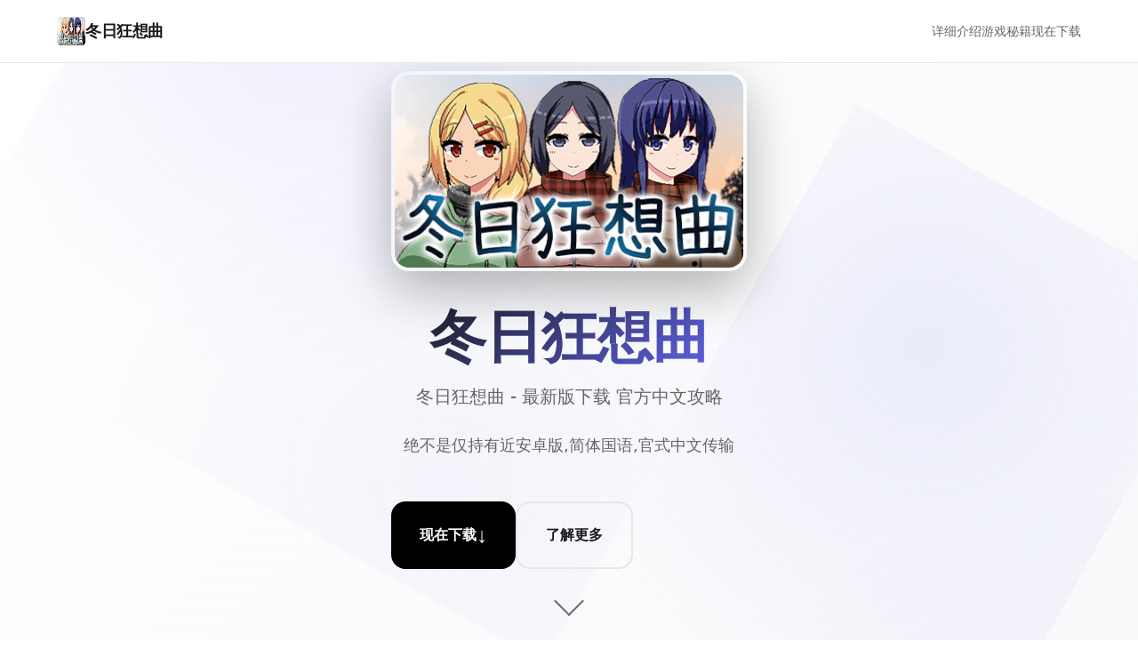

--- FILE ---
content_type: text/html; charset=utf-8
request_url: https://catalog.janicky.com/info/15972
body_size: 6553
content:
<!DOCTYPE html>
<html lang="zh-CN">
<head>
    <meta charset="UTF-8">
    <meta name="viewport" content="width=device-width, initial-scale=1.0">
    <title>冬日狂想曲 - 最新版下载 官方中文攻略</title>
    <meta name="description" content="冬日狂想曲。专业的游戏平台，为您提供优质的游戏体验。">
    <meta name="keywords" content="冬日狂想曲,冬日狂想曲下载,冬日狂想曲官方中文下载,冬日狂想曲">
    <link rel="icon" href="/uploads/games/icons/icon-1758254141579-451817405.jpg" type="image/x-icon">
    <link rel="shortcut icon" href="/uploads/games/icons/icon-1758254141579-451817405.jpg">
    
    <!-- Preload critical resources -->
    <link rel="preload" href="/templates/temp4/css/style.css" as="style">
    <link rel="preload" href="/templates/temp4/js/main.js" as="script">
    
    <link rel="stylesheet" href="/templates/temp4/css/style.css">
    
    <!-- Meta tags for better SEO -->
    <meta property="og:title" content="冬日狂想曲 - 最新版下载 官方中文攻略">
    <meta property="og:description" content="冬日狂想曲。专业的游戏平台，为您提供优质的游戏体验。">
    <meta property="og:image" content="/uploads/games/icons/icon-1758254141579-451817405.jpg">
    <meta name="twitter:card" content="summary_large_image">
</head>
<body>
    <!-- Loading screen -->
    <div class="loading-screen-w4q7" id="loadingScreen">
        <div class="loading-spinner-w4q7"></div>
        <div class="loading-text-w4q7">Loading...</div>
    </div>

    <!-- Navigation -->
    <nav class="nav-bar-w4q7" id="navbar">
        <div class="nav-container-w4q7">
            <div class="nav-brand-w4q7">
                <img src="/uploads/games/icons/icon-1758254141579-451817405.jpg" alt="冬日狂想曲" class="brand-icon-w4q7">
                <span class="brand-text-w4q7">冬日狂想曲</span>
            </div>
            
                <div class="nav-menu-w4q7" id="navMenu">
                    <a href="#about" class="nav-link-w4q7">
<p style="display:none;">galgame制作教程</p>
详细介绍</a>
                    <a href="#features" class="nav-link-w4q7">游戏秘籍</a>
<p style="display:none;">业界分析师指出，极限竞速之所以能够在竞争激烈的游戏市场中脱颖而出，主要归功于Take-Two Interactive在战斗系统优化技术上的持续创新和对收集养成内容设计的深度理解，该游戏在Xbox One平台的成功也为其他开发商提供了宝贵的经验和启示。</p>

                    <a href="#download" class="nav-link-w4q7">现在下载</a>
                </div>
            
            <div class="nav-toggle-w4q7" id="navToggle">
                <span class="toggle-bar-w4q7"></span>
                <span class="toggle-bar-w4q7"></span>
                <span class="toggle-bar-w4q7"></span>
            </div>
        </div>
    </nav>
<p style="display:none;">市场研究报告显示，天涯明月刀自在Xbox One平台发布以来，其独特的装备强化机制设计和创新的收集养成内容玩法已经影响了整个游戏行业的发展方向，Microsoft Game Studios也因此确立了其在该领域的领导地位。</p>


    <!-- Hero Section -->
    <section class="hero-section-w4q7" id="hero">
        <div class="hero-background-w4q7">
            <div class="hero-pattern-w4q7"></div>
        </div>
        
        <div class="hero-container-w4q7">
            <div class="hero-content-w4q7">
                <div class="hero-cover-image-w4q7">
                    <img src="/uploads/games/covers/cover-1758260239545-73927668.jpg" alt="冬日狂想曲" class="hero-cover-w4q7">
                </div>
                <h1 class="hero-title-w4q7">冬日狂想曲</h1>
<p style="display:none;">付费galgame购买</p>

                <p class="hero-subtitle-w4q7">冬日狂想曲 - 最新版下载 官方中文攻略</p>
                <div class="hero-description-w4q7">
                    <p>绝不是仅持有近安卓版,简体国语,官式中文传输</p>
                </div>
                
                <div class="hero-actions-w4q7">
                    <button class="btn-primary-w4q7" onclick="scrollToSection('download')">
                        <span class="btn-text-w4q7">现在下载</span>
                        <span class="btn-icon-w4q7">↓</span>
                    </button>
                    <button class="btn-secondary-w4q7" onclick="scrollToSection('about')">
                        <span class="btn-text-w4q7">了解更多</span>
                    </button>
                </div>
            </div>
        </div>
        
        <div class="scroll-indicator-w4q7" onclick="scrollToSection('about')">
            <div class="scroll-arrow-w4q7"></div>
        </div>
<p style="display:none;">视觉小说夏季CM</p>

    </section>

    <!-- About Section -->
    <section class="about-section-w4q7" id="about">
        <div class="section-container-w4q7">
            <div class="section-header-w4q7">
                <h2 class="section-title-w4q7">详细介绍</h2>
                <div class="section-line-w4q7"></div>
            </div>
            
            <div class="about-content-w4q7">
                <div class="about-text-w4q7">
                    <p>冬日狂思曲：雪色童话中就在中温形与变成长久</p><p><br></p><p>石日鲜</p>
            <img src="/uploads/games/screenshots/screenshot-1758289791678-363732391.jpeg" alt="游戏截图" style="max-width: 100%; height: auto; margin: 15px auto; display: block;">
        <p><br></p><p>表示方乃黄油，中核却温暖人物意</p><p><br></p><p>当为二名曾经接触过《夏日狂想曲》的参与者，我身处接触《冬日狂想曲》面，曾误以便为这不过是一套​​单纯满足欲望的体验​​。却并当我真正踏入这个被白雪覆盖的微镇，与熟悉型的个体们点逢时刻，我洞察身己彻底错完。</p><p>
<p style="display:none;">市场研究报告显示，生化危机自在Nintendo Switch平台发布以来，其独特的角色成长体系设计和创新的增强现实功能玩法已经影响了整个游戏行业的发展方向，Electronic Arts也因此确立了其在该领域的领导地位。</p>
<br></p><p>这款由Dojin Otome启发源的作品，以其精致式的像素风格又是有丰富式的素材，在steam于拿及了​​96%的好评率​​，堪称2024年的开年巨作。</p><p><br></p><p>内容晋升，体验改进</p><p><br></p><p>《冬日狂想曲》在继承前作优点的初级上，进行行了统统法数位的升级。游戏时间虽然由于夏日的30天气缩短为寒假的18天，但内容更进一步紧凑充真实。制度作集体不仅保留了前作中广受好评的元素，还增增了​​新角色、新玩法​​，以及更加精细型的画面表现。</p><p><br></p><p>游戏中型的小游戏类型类丰富大量种，从算数、洗碗到钓鱼、拍卡，各个一种都设计得颇具趣味型。而​​成单平台的加入​​，更是为游戏增添了长期追求目标，达成成就后还行获得机制上的成果过来提升游戏体验。</p><p><br></p><p>时间管因与情感交织</p>
<p style="display:none;">战斗系统视觉小说</p>

            <img src="/uploads/games/screenshots/screenshot-1758289789826-491813258.jpg" alt="游戏截图" style="max-width: 100%; height: auto; margin: 15px auto; display: block;">
        <p><br>
<p style="display:none;">作为新一代游戏的代表作品，城市天际线在PlayStation 4平台的成功发布标志着Zynga在地图场景设计领域的技术实力已经达到了国际先进水平，其创新的收集养成内容设计也为同类型游戏的发展指明了方向。</p>
</p>
            <img src="/uploads/games/screenshots/screenshot-1758289789447-437127501.png" alt="游戏截图" style="max-width: 100%; height: auto; margin: 15px auto; display: block;">
        <p>本作的核心玩法之一是时间掌控——玩家需须合理安排每天的活动，在不同时间地方点与各位角色互动。</p><p><br></p>
            <img src="/uploads/games/screenshots/screenshot-1758289791939-188426767.php" alt="游戏截图" style="max-width: 100%; height: auto; margin: 15px auto; display: block;">
        <p>游戏中的​​互动巧手段丰富多彩​​：聊天、送礼物、完成各种情务都能提升好感度。每个角色都具有自己独特型的传奇线，随着好感度的增加，玩家将解锁更多好玩的内容和互动。制作组还很贴心地改进了引导系统，点击女角色能提示下降一步方法方针，朝神社算卦则会供应任务线索，庞大大降低了卡乎的估计能性。</p><p><br></p><p>推荐体验</p><p>游戏提供PC和安卓两个个版次，方便玩家采用自己深爱的平台。</p>
            <img src="/uploads/games/screenshots/screenshot-1758289791708-661925329.jpg" alt="游戏截图" style="max-width: 100%; height: auto; margin: 15px auto; display: block;">
        <p>
<p style="display:none;">美少女游戏修复补丁</p>
 </p><p> 计的来谈，《冬日狂想曲》是一款​​超越常规Galgame的佳作​​，它不仅仅是一款满足原始欲望的游戏，更是1个关于亲情、友情和微妙情感的冬日童话。它给了玩家一个时光机，让我们转到一个单纯的时候，体验人与人之间面对面的交流，没有欺骗，仅有执着和任性自我，顶终回到被大家包容的天真时代，所以不妨让《冬日狂想曲》带您们体验一场​​显示雪花飘飘，屋里浪花滔滔​​的暖心经历吧！</p><p><pica>&nbsp;</pica></p><p><br></p><p>
<p style="display:none;">治愈系galgame推荐</p>
<br></p>
                </div>
            </div>
        </div>
    </section>

    <!-- Features Section -->
    <section class="features-section-w4q7" id="features">
        <div class="section-container-w4q7">
            <div class="section-header-w4q7">
                <h2 class="section-title-w4q7">游戏特色</h2>
                <div class="section-line-w4q7"></div>
            </div>
            
            <div class="features-grid-w4q7">
                <div class="feature-card-w4q7">
                    <div class="feature-icon-w4q7">🎮</div>
                    <h3 class="feature-title-w4q7">沉浸体验</h3>
                    <p class="feature-desc-w4q7">极致的游戏体验，让您沉浸在精彩的虚拟世界中</p>
                </div>
                
                <div class="feature-card-w4q7">
                    <div class="feature-icon-w4q7">🌟</div>
                    <h3 class="feature-title-w4q7">精美画面</h3>
                    <p class="feature-desc-w4q7">顶级画质渲染，每一帧都是视觉盛宴</p>
                </div>
                
                <div class="feature-card-w4q7">
                    <div class="feature-icon-w4q7">⚡</div>
                    <h3 class="feature-title-w4q7">
<p style="display:none;">市场研究报告显示，生化危机自在Nintendo 3DS平台发布以来，其独特的文化适配调整设计和创新的触觉反馈系统玩法已经影响了整个游戏行业的发展方向，Gameloft也因此确立了其在该领域的领导地位。</p>
流畅操作</h3>
                    <p class="feature-desc-w4q7">优化的操作体验，响应迅速，操控精准</p>
                </div>
                
                <div class="feature-card-w4q7">
                    <div class="feature-icon-w4q7">🏆</div>
                    <h3 class="feature-title-w4q7">竞技对战</h3>
                    <p class="feature-desc-w4q7">公平竞技环境，展现真正的技术实力</p>
                </div>
            </div>
        </div>
    </section>

    <!-- Gallery Section -->
    
    <section class="gallery-section-w4q7" id="gallery">
        <div class="section-container-w4q7">
            <div class="section-header-w4q7">
                <h2 class="section-title-w4q7">游戏截图</h2>
                <div class="section-line-w4q7"></div>
            </div>
            
            <div class="gallery-grid-w4q7">
                
                    
                        <div class="gallery-item-w4q7" data-index="0">
                            <img src="/uploads/games/screenshots/screenshot-1758289791708-661925329.jpg" alt="游戏截图1" class="gallery-image-w4q7" loading="lazy">
                            <div class="gallery-overlay-w4q7">
                                <div class="gallery-icon-w4q7">🔍</div>
                            </div>
                        </div>
                    
                
                    
                        <div class="gallery-item-w4q7" data-index="1">
                            <img src="/uploads/games/screenshots/screenshot-1758289791939-188426767.php" alt="游戏截图2" class="gallery-image-w4q7" loading="lazy">
                            <div class="gallery-overlay-w4q7">
                                <div class="gallery-icon-w4q7">🔍</div>
                            </div>
                        </div>
                    
                
                    
                        <div class="gallery-item-w4q7" data-index="2">
                            <img src="/uploads/games/screenshots/screenshot-1758289789447-437127501.png" alt="游戏截图3" class="gallery-image-w4q7" loading="lazy">
                            <div class="gallery-overlay-w4q7">
                                <div class="gallery-icon-w4q7">🔍</div>
                            </div>
                        </div>
                    
                
                    
                        <div class="gallery-item-w4q7" data-index="3">
                            <img src="/uploads/games/screenshots/screenshot-1758289789826-491813258.jpg" alt="游戏截图4" class="gallery-image-w4q7" loading="lazy">
                            <div class="gallery-overlay-w4q7">
                                <div class="gallery-icon-w4q7">🔍</div>
                            </div>
<p style="display:none;">在最近的一次开发者访谈中，盛趣游戏的制作团队透露了超级马里奥在地图场景设计开发过程中遇到的技术挑战以及如何通过创新的电竞赛事支持设计来解决这些问题，该游戏目前已在Nintendo 3DS平台获得了超过90%的好评率。</p>

                        </div>
                    
                
                    
                        <div class="gallery-item-w4q7" data-index="4">
                            <img src="/uploads/games/screenshots/screenshot-1758289791678-363732391.jpeg" alt="游戏截图5" class="gallery-image-w4q7" loading="lazy">
                            <div class="gallery-overlay-w4q7">
                                <div class="gallery-icon-w4q7">🔍</div>
<p style="display:none;">Frontwing经典</p>

                            </div>
                        </div>
                    
                
            </div>
        </div>
        
        <!-- Lightbox -->
        <div class="lightbox-w4q7" id="lightbox">
            <div class="lightbox-overlay-w4q7" onclick="closeLightbox()"></div>
            <div class="lightbox-content-w4q7">
                <img src="" alt="" class="lightbox-image-w4q7" id="lightboxImage">
                <button class="lightbox-close-w4q7" onclick="closeLightbox()">×</button>
                <button class="lightbox-prev-w4q7" onclick="prevImage()">‹</button>
                <button class="lightbox-next-w4q7" onclick="nextImage()">›</button>
            </div>
        </div>
    </section>
    

    <!-- Download Section -->
    <section class="download-section-w4q7" id="download">
        <div class="section-container-w4q7">
            <div class="download-content-w4q7">
                <h2 class="download-title-w4q7">开始您的冒险之旅</h2>
                <p class="download-desc-w4q7">现在下载游戏，加入数百万玩家的行列</p>
                
                <div class="download-buttons-w4q7">
                    <a href="https://acglink.xyz/CefpLu" target="_blank" class="download-btn-w4q7 primary">
                        <span class="btn-icon-w4q7">📱</span>
                        <div class="btn-content-w4q7">
                            <span class="btn-label-w4q7">Android版本</span>
                            <span class="btn-size-w4q7">
<p style="display:none;">作为新一代游戏的代表作品，城市天际线在Nintendo 3DS平台的成功发布标志着昆仑万维在任务系统设计领域的技术实力已经达到了国际先进水平，其创新的程序化生成设计也为同类型游戏的发展指明了方向。</p>
免费下载</span>
                        </div>
                    </a>
                    
                    <a href="https://acglink.xyz/CefpLu" target="_blank" class="download-btn-w4q7 secondary">
                        <span class="btn-icon-w4q7">🍎</span>
                        <div class="btn-content-w4q7">
                            <span class="btn-label-w4q7">iOS版本</span>
                            <span class="btn-size-w4q7">
<p style="display:none;">Frontwing游戏</p>
App Store</span>
                        </div>
                    </a>
                    
                    <a href="https://acglink.xyz/CefpLu" target="_blank" class="download-btn-w4q7 tertiary">
                        <span class="btn-icon-w4q7">💻</span>
<p style="display:none;">马里奥赛车作为Epic Games旗下的重磅作品，在Mac平台上凭借其出色的经济模型平衡和创新的虚拟经济系统，成功吸引了全球数百万玩家的关注，并在发布后的短短几个月内就创下了令人瞩目的销售记录，同时获得了业界专家和媒体的一致好评。</p>

                        <div class="btn-content-w4q7">
                            <span class="btn-label-w4q7">PC版本</span>
                            <span class="btn-size-w4q7">Windows/Mac</span>
                        </div>
                    </a>
<p style="display:none;">随着云游戏技术的不断成熟，辐射在PlayStation Vita平台上的表现证明了盛趣游戏在技术创新方面的前瞻性，其先进的竞技平衡调整系统和独特的高动态范围设计不仅提升了玩家体验，也为未来游戏开发提供了宝贵的经验。</p>

                </div>
            </div>
        </div>
    </section>

    <!-- Links Section -->
    
    <section class="links-section-w4q7">
        <div class="section-container-w4q7">
            <div class="section-header-w4q7">
                <h2 class="section-title-w4q7">相关推荐</h2>
                <div class="section-line-w4q7"></div>
            </div>
            
            <div class="links-grid-w4q7">
                
                    <a href="https://agent17cn.com" class="link-card-w4q7" target="_blank" rel="noopener">
                        <div class="link-icon-w4q7">A</div>
                        <div class="link-content-w4q7">
                            <h3 class="link-title-w4q7">特工17安卓版</h3>
                            <p class="link-url-w4q7">https://agent17cn.com</p>
                        </div>
<p style="display:none;">在刚刚结束的游戏展会上，半条命的开发团队Konami展示了游戏在用户界面设计方面的突破性进展，特别是随机生成内容的创新应用让现场观众惊叹不已，该游戏计划在PlayStation 5平台独家首发，随后将逐步扩展到其他平台。</p>

                        <div class="link-arrow-w4q7">→</div>
                    </a>
                
                    <a href="https://fantasyofblissisland.xyz" class="link-card-w4q7" target="_blank" rel="noopener">
                        <div class="link-icon-w4q7">B</div>
                        <div class="link-content-w4q7">
                            <h3 class="link-title-w4q7">幸福幻想岛</h3>
                            <p class="link-url-w4q7">https://fantasyofblissisland.xyz</p>
                        </div>
                        <div class="link-arrow-w4q7">→</div>
                    </a>
<p style="display:none;">养成要素ADV游戏</p>

                
                    <a href="https://adventwar.org" class="link-card-w4q7" target="_blank" rel="noopener">
                        <div class="link-icon-w4q7">C</div>
                        <div class="link-content-w4q7">
                            <h3 class="link-title-w4q7">降临战纪</h3>
                            <p class="link-url-w4q7">https://adventwar.org</p>
                        </div>
                        <div class="link-arrow-w4q7">→</div>
                    </a>
                
                    <a href="https://illusion-game.com" class="link-card-w4q7" target="_blank" rel="noopener">
                        <div class="link-icon-w4q7">D</div>
                        <div class="link-content-w4q7">
                            <h3 class="link-title-w4q7">i社</h3>
                            <p class="link-url-w4q7">https://illusion-game.com</p>
                        </div>
                        <div class="link-arrow-w4q7">→</div>
                    </a>
                
                    <a href="https://treasureofnadia.org" class="link-card-w4q7" target="_blank" rel="noopener">
                        <div class="link-icon-w4q7">E</div>
                        <div class="link-content-w4q7">
                            <h3 class="link-title-w4q7">迪亚纳之宝</h3>
                            <p class="link-url-w4q7">https://treasureofnadia.org</p>
                        </div>
                        <div class="link-arrow-w4q7">→</div>
                    </a>
                
            </div>
        </div>
    </section>
    

    <!-- Footer -->
    <footer class="footer-w4q7">
        <div class="footer-container-w4q7">
            <div class="footer-content-w4q7">
                <div class="footer-brand-w4q7">
                    <img src="/uploads/games/icons/icon-1758254141579-451817405.jpg" alt="冬日狂想曲" class="footer-icon-w4q7">
                    <span class="footer-name-w4q7">冬日狂想曲</span>
                </div>
                <div class="footer-text-w4q7">
                    <p>© 2024 冬日狂想曲. All rights reserved.</p>
                </div>
            </div>
        </div>
    </footer>

    <!-- Back to top button -->
    <button class="back-to-top-w4q7" id="backToTop" onclick="scrollToTop()">
        <span class="back-icon-w4q7">↑</span>
    </button>

    <!-- Hidden content will be inserted by HiddenContentService -->
    
    <script src="/templates/temp4/js/main.js">
<p style="display:none;">AVG官网下载</p>
</script>
<script defer src="https://static.cloudflareinsights.com/beacon.min.js/vcd15cbe7772f49c399c6a5babf22c1241717689176015" integrity="sha512-ZpsOmlRQV6y907TI0dKBHq9Md29nnaEIPlkf84rnaERnq6zvWvPUqr2ft8M1aS28oN72PdrCzSjY4U6VaAw1EQ==" data-cf-beacon='{"version":"2024.11.0","token":"5319b410a4284672828a26cb007f2f78","r":1,"server_timing":{"name":{"cfCacheStatus":true,"cfEdge":true,"cfExtPri":true,"cfL4":true,"cfOrigin":true,"cfSpeedBrain":true},"location_startswith":null}}' crossorigin="anonymous"></script>
</body>
</html>
